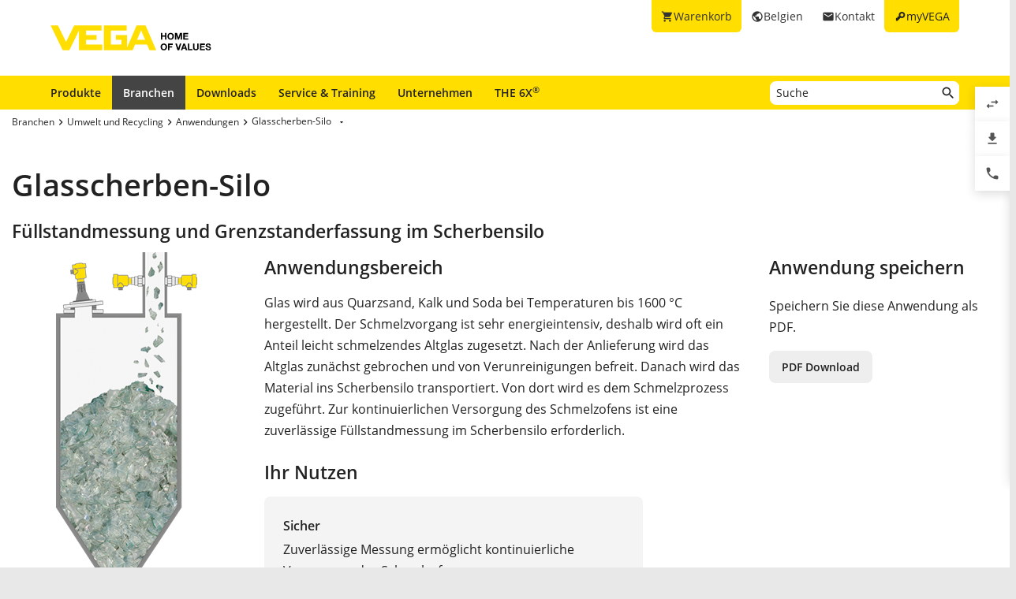

--- FILE ---
content_type: text/html; charset=utf-8
request_url: https://www.vega.com/de-be/branchen/umwelt-recycling/anwendungen/glasscherben-silo
body_size: 10474
content:



    <!DOCTYPE html>
    <html lang="de-be">


<head>
    
    <link rel="dns-prefetch" href="//cdn.vega.com">
    <link rel="preload" href="/fonts/material-icons/material-icons-round.woff2" as="font" type="font/woff2" />
    <link rel="preload" href="/fonts/open-sans/open-sans-v20-latin-ext_latin_cyrillic-300.woff2" as="font" type="font/woff2">
    <link rel="preload" href="/fonts/open-sans/open-sans-v20-latin-ext_latin_cyrillic-regular.woff2" as="font" type="font/woff2">
    <link rel="preload" href="/fonts/open-sans/open-sans-v20-latin-ext_latin_cyrillic-600.woff2" as="font" type="font/woff2">
    <link rel="preload" href="/fonts/open-sans/open-sans-v27-latin-ext_latin_cyrillic-800.woff2" as="font" type="font/woff2">



    <title>Glasscherben-Silo – F&#252;llstandmessung, Grenzstanderfassung - VEGA</title>
<meta content="app-id=510625851" name="apple-itunes-app" />
<meta name="keywords" content="Füllstand Glasscherben-Silo, Füllstand Scherbensilo, Grenzstand Scherbensilo, Rückstaudetektion, Messung Befüllrohr" />
<meta name="description" content="Füllstandmessung mit Radar im Scherbensilo und Rückstaudetektion mittels Mikrowelle im Befüllrohr – berührungslose Messung verhindert einen mechanischen Verschleiß der Sensoren." />
<meta name="robots" content="index, follow" />
<meta property="og:site_name" content="VEGA" />
<meta property="og:title" content="Glasscherben-Silo – Füllstandmessung, Grenzstanderfassung" />
<meta property="og:description" content="Füllstandmessung mit Radar im Scherbensilo und Rückstaudetektion mittels Mikrowelle im Befüllrohr – berührungslose Messung verhindert einen mechanischen Verschleiß der Sensoren." />
<meta content="max-snippet:-1, max-image-preview:large, max-video-preview:-1" name="robots">
<meta charset="utf-8" />
<meta content="width=device-width, initial-scale=1, user-scalable=no" name="viewport" />
<meta content="IE=edge" http-equiv="x-ua-compatible" />
<meta content="VEGA Grieshaber KG" name="author" />
<meta content="VEGA Grieshaber KG" name="publisher" />
<meta content="global" name="distribution" />
<meta content="industry" name="page-topic" />
<meta content="7 days" name="revisit-after" />
<meta content="de-be" name="language" />
<meta http-equiv="content-language" content="de-be" />
<meta name="theme-color" content="#ffde00" />

        <meta name="baidu-site-verification" content="code-7ivuWmnMEv" />




    <link href="/sitesearch.xml" rel="search" title="VEGA" type="application/opensearchdescription+xml" />
    <link href="/img/favicon.ico" rel="shortcut icon" type="image/x-icon" />

        <link rel="canonical" href="https://www.vega.com/de-be/branchen/umwelt-recycling/anwendungen/glasscherben-silo">
    <link rel="alternate" hreflang="nl-be" href="https://www.vega.com/nl-be/branche/milieu-recycling/toepassingen/glasschervensilo">
    <link rel="alternate" hreflang="fr-be" href="https://www.vega.com/fr-be/industries/environnement-recyclage/applications/silo-de-calcin">
    <link rel="alternate" hreflang="de-be" href="https://www.vega.com/de-be/branchen/umwelt-recycling/anwendungen/glasscherben-silo">
    <link rel="alternate" hreflang="de-ch" href="https://www.vega.com/de-ch/branchen/umwelt-recycling/anwendungen/glasscherben-silo">
    <link rel="alternate" hreflang="fr-ch" href="https://www.vega.com/fr-ch/industries/environnement-recyclage/applications/silo-de-calcin">
    <link rel="alternate" hreflang="it-ch" href="https://www.vega.com/it-ch/settore/tutela-ambientale-riciclaggio/applicazioni/silo-per-rottame-vetroso">
    <link rel="alternate" hreflang="de-de" href="https://www.vega.com/de-de/branchen/umwelt-recycling/anwendungen/glasscherben-silo">
    <link rel="alternate" hreflang="de-at" href="https://www.vega.com/de-at/branchen/umwelt-recycling/anwendungen/glasscherben-silo">
    <link rel="alternate" hreflang="es-es" href="https://www.vega.com/es-es/sectores/medio-ambiente-reciclaje/aplicaciones/silos-de-vidrio-triturado">
    <link rel="alternate" hreflang="fr-fr" href="https://www.vega.com/fr-fr/industries/environnement-recyclage/applications/silo-de-calcin">
    <link rel="alternate" hreflang="en-au" href="https://www.vega.com/en-au/industries/environment-recycling/applications/silo-for-crushed-glass">
    <link rel="alternate" hreflang="en-ae" href="https://www.vega.com/en-ae/industries/environment-recycling/applications/silo-for-crushed-glass">
    <link rel="alternate" hreflang="fr-ae" href="https://www.vega.com/fr-ae/industries/environnement-recyclage/applications/silo-de-calcin">
    <link rel="alternate" hreflang="en-gb" href="https://www.vega.com/en-uk/industries/environment-recycling/applications/silo-for-crushed-glass">
    <link rel="alternate" hreflang="en-in" href="https://www.vega.com/en-in/industries/environment-recycling/applications/silo-for-crushed-glass">
    <link rel="alternate" hreflang="it-it" href="https://www.vega.com/it-it/settore/tutela-ambientale-riciclaggio/applicazioni/silo-per-rottame-vetroso">
    <link rel="alternate" hreflang="nl-nl" href="https://www.vega.com/nl-nl/branche/milieu-recycling/toepassingen/glasschervensilo">
    <link rel="alternate" hreflang="en-no" href="https://www.vega.com/en-no/industries/environment-recycling/applications/silo-for-crushed-glass">
    <link rel="alternate" hreflang="en-sg" href="https://www.vega.com/en-sg/industries/environment-recycling/applications/silo-for-crushed-glass">
    <link rel="alternate" hreflang="en-th" href="https://www.vega.com/en-th/industries/environment-recycling/applications/silo-for-crushed-glass">
    <link rel="alternate" hreflang="tr-tr" href="https://www.vega.com/tr-tr/endustri/cevre-geri-donusum/uygulamalar/kirik-cam-silosu">
    <link rel="alternate" hreflang="en-us" href="https://www.vega.com/en-us/industries/environment-recycling/applications/silo-for-crushed-glass">
    <link rel="alternate" hreflang="es-us" href="https://www.vega.com/es-us/sectores/medio-ambiente-reciclaje/aplicaciones/silos-de-vidrio-triturado">
    <link rel="alternate" hreflang="en-ca" href="https://www.vega.com/en-ca/industries/environment-recycling/applications/silo-for-crushed-glass">
    <link rel="alternate" hreflang="fr-ca" href="https://www.vega.com/fr-ca/industries/environnement-recyclage/applications/silo-de-calcin">
    <link rel="alternate" hreflang="en-za" href="https://www.vega.com/en-za/industries/environment-recycling/applications/silo-for-crushed-glass">
    <link rel="alternate" hreflang="en-br" href="https://www.vega.com/en-br/industries/environment-recycling/applications/silo-for-crushed-glass">
    <link rel="alternate" hreflang="es-mx" href="https://www.vega.com/es-mx/sectores/medio-ambiente-reciclaje/aplicaciones/silos-de-vidrio-triturado">
    <link rel="alternate" hreflang="pt-br" href="https://www.vega.com/pt-br/industrias/meio-ambiente-e-reciclagem/aplicacoes/silo-de-cacos-de-vidro">
    <link rel="alternate" hreflang="pl-pl" href="https://www.vega.com/pl-pl/przemysl/srodowisko-i-recykling/aplikacje/silos-na-stluczke-szklana">
    <link rel="alternate" hreflang="en-dk" href="https://www.vega.com/en-dk/industries/environment-recycling/applications/silo-for-crushed-glass">
    <link rel="alternate" hreflang="en-se" href="https://www.vega.com/en-se/industries/environment-recycling/applications/silo-for-crushed-glass">
    <link rel="alternate" hreflang="en" href="https://www.vega.com/en/industries/environment-recycling/applications/silo-for-crushed-glass">
    <link rel="alternate" hreflang="ru" href="https://www.vega.com/ru/industries/environment-recycling-industry/applications/silo-for-crushed-glass">


    <link href="/styles/Vega.Foundation.Vendor.css?t=639049512389681659" rel="stylesheet" />
<link href="/styles/Vega.Project.Application.css?t=639049512389681659" rel="stylesheet" />
<link href="/styles/Vega.Project.MyVega.css?t=639049512389681659" rel="stylesheet" />


    <!--[if lt IE 9]>
    <link href="/assets/vendor_support/iecss/iefix.css" rel="stylesheet" type="text/css" />
    <script src="/assets/vendor_support/es5-sham/es5-shim.min.js"></script>
    <script src="/assets/vendor_support/es5-sham/es5-sham.min.js"></script>
    <script src="/assets/vendor_support/html5/html5shiv.js"></script>
    <script src="/assets/vendor_support/html5/html5shiv-printshiv.js"></script>
    <script src="/assets/vendor_support/respond/respond.min.js"></script>
    <style>
        .container
        {
            max-width: 1280px;
            width: 100%;
        }
    </style>
<![endif]-->

    

    

    
    <script>
        var sliderSettings = {};
    </script>

    <!--FORMS STYLES AND SCRIPTS-->
    
    
    <!--FORMS STYLES AND SCRIPTS END-->
</head>
<body class="">
    






<!--[if lt IE 10]>
    <div class="old-browser-info">You are using an <strong>outdated</strong> browser. Please <a href="http://browsehappy.com/">upgrade your browser</a> to improve your experience.</div>
<![endif]-->


<input type="checkbox" id="myvega_login_overlay_checkbox" class="dialog-2024-checkbox" />
<div class="myvega-login-popup dialog-2024-container">
    <div class="dialog-2024" id="login_container"></div>
</div>


<!--TODO Server Name-->
<div class="container">
    
    <div class="" id="main-container">
        <div class="header">
            <div id="meta-nav">
        <label for="myvega_login_overlay_checkbox" class="meta-item login trackable"
             content="#login-container"
             data-language="de-DE"
             data-tracking-event="navigation_click"
             data-tracking-context="Meta navigation"
             data-tracking-label="myVEGA"
             data-tracking-destination="#myVEGA">
            <span class="material-icons">key</span>
            <span class="hidden-xs">myVEGA</span>
        </label>

    <a href="/de-be/kontakt"
       class="meta-item contact trackable"
       data-tracking-event="navigation_click"
       data-tracking-context="Meta navigation"
       data-tracking-label="Contact">
        <span class="material-icons">email</span>
        <span class="hidden-xs">Kontakt</span>
    </a>

    <asp:Panel runat="server"
               ID="CountryContainer"
               class="country-container trackable"
               data-tracking-event="navigation_click"
               data-tracking-context="Meta navigation"
               data-tracking-label="Language selector"
               data-tracking-destination="#language-selector">
            <span id="country-selection" class="meta-item country">
                <span class="material-icons">public</span>
                <span class="hidden-xs active-country-name">Belgien </span>
            </span>
    </asp:Panel>

        <a href="/de-be/shopping-cart"
           class="meta-item shopping-cart trackable"
           data-tracking-event="navigation_click"
           data-tracking-context="Meta navigation"
           data-tracking-label="Shopping Cart">
            <span class="material-icons">shopping_cart</span>
            <span class="hidden-xs">Warenkorb</span>
            <span class="cart-item-count-wrapper">
                <span id="shopping-cart-item-count">0</span>
            </span>
        </a>
        <div id="confirm-cart-merge-overlay" class="vega-overlay">
            <div class="overlay-inner">
                <div class="overlay-title">Warenkorb ausw&#228;hlen</div>

                <div class="overlay-content">
                    <p>Es befinden sich bereits Produkte im Warenkorb Ihres Benutzerkontos. Welchen Warenkorb m&#246;chten Sie erhalten?</p>
                </div>
                <div class="overlay-buttons text-center">
                    <button type="button" class="btn-2024" id="cart-merge-use-guest-cart">Gast-Warenkorb</button> <button type="button" class="btn-2024" id="cart-merge-use-account-cart">Bestehender Warenkorb</button>
                    <div class="clearfix"></div>
                </div>
            </div>
        </div>
</div>


            <div itemscope itemtype="https://schema.org/Corporation">
    <a href="/de-be/" itemprop="url"> 
        <img alt="logo" class="logo" itemprop="logo" src="/img/logo/logo-with-claim.svg" />
    </a>
</div>


            


<nav id="n1">
    <div class="mobile-navigation-toggle visible-xs">
        <div class="animated-toggle">
            <div class="animate-toggle-lines"></div>
        </div>
    </div>
    <ul class="main-nav">
                <li class="main-nav-item">

                    <a href="/de-be/produkte"
                       data-tracking-event="navigation_click"
                       data-tracking-context="Main navigation"
                       data-tracking-label="Produkte"
                       class="trackable main-nav-item-link ">
                        Produkte
                    </a>


                </li>
                <li class="main-nav-item">

                    <a href="/de-be/branchen"
                       data-tracking-event="navigation_click"
                       data-tracking-context="Main navigation"
                       data-tracking-label="Industries-FR"
                       class="trackable main-nav-item-link  active">
                        Branchen
                    </a>


                </li>
                <li class="main-nav-item">

                    <a href="/de-be/downloads"
                       data-tracking-event="navigation_click"
                       data-tracking-context="Main navigation"
                       data-tracking-label="Downloads"
                       class="trackable main-nav-item-link ">
                        Downloads
                    </a>


                </li>
                <li class="main-nav-item">

                    <a href="/de-be/service-und-training"
                       data-tracking-event="navigation_click"
                       data-tracking-context="Main navigation"
                       data-tracking-label="Service-and-Training"
                       class="trackable main-nav-item-link ">
                        Service & Training
                    </a>


                </li>
                <li class="main-nav-item">

                    <a href="/de-be/unternehmen"
                       data-tracking-event="navigation_click"
                       data-tracking-context="Main navigation"
                       data-tracking-label="Company"
                       class="trackable main-nav-item-link  subnavigation-disabled">
                        Unternehmen
                    </a>


                        <ul class="subnav">
                                <li>
                                    <a href="/de-be/unternehmen/ueber-vega"
                                       data-tracking-event="navigation_click"
                                       data-tracking-context="Main navigation"
                                       data-tracking-label="Company-new"
                                       class="trackable ">
                                        &#220;ber VEGA
                                    </a>

                                </li>
                                <li>
                                    <a href="/de-be/unternehmen/vega-weltweit"
                                       data-tracking-event="navigation_click"
                                       data-tracking-context="Main navigation"
                                       data-tracking-label="VEGA worldwide"
                                       class="trackable ">
                                        VEGA weltweit
                                    </a>

                                </li>
                                <li>
                                    <a href="/de-be/unternehmen/blog"
                                       data-tracking-event="navigation_click"
                                       data-tracking-context="Main navigation"
                                       data-tracking-label="Blog"
                                       class="trackable ">
                                        Blog
                                    </a>

                                </li>
                                <li>
                                    <a href="/de-be/unternehmen/news-und-events"
                                       data-tracking-event="navigation_click"
                                       data-tracking-context="Main navigation"
                                       data-tracking-label="News und Events"
                                       class="trackable ">
                                        News &amp; Events
                                    </a>

                                </li>
                                <li>
                                    <a href="/de-be/unternehmen/presse"
                                       data-tracking-event="navigation_click"
                                       data-tracking-context="Main navigation"
                                       data-tracking-label="Press Center"
                                       class="trackable ">
                                        Presse
                                    </a>

                                </li>
                                <li>
                                    <a href="/de-be/unternehmen/rechtliche-hinweise"
                                       data-tracking-event="navigation_click"
                                       data-tracking-context="Main navigation"
                                       data-tracking-label="Legal-Notice"
                                       class="trackable ">
                                        Rechtliche Hinweise
                                    </a>

                                </li>
                        </ul>
                </li>
                <li class="main-nav-item">

                    <a href="/de-be/radar"
                       data-tracking-event="navigation_click"
                       data-tracking-context="Main navigation"
                       data-tracking-label="Radar"
                       class="trackable main-nav-item-link ">
                        THE 6X<sup>&reg;</sup>
                    </a>


                </li>
    </ul>
        <div id="main-search" data-downloads-link="/de-be/downloads">
            <a class="search-btn fulltextsearch-clickable" href="#"></a>
            <input type="text"
                   class="search data-hj-allow"
                   placeholder="Suche"
                   data-function="fulltextsearch"
                   data-search-base-url="/de-be/suche" />
            <div class="search-hint" data-nosnippet>
                <div>
                    <p class="text-bold">M&#246;gliche Suchbegriffe</p>
                    <table>
                        <tbody>
                        <tr>
                            <td>Produktname</td>
                            <td>VEGAPULS 6X</td>
                        </tr>
                        <tr>
                            <td>Seriennummer</td>
                            <td>31979683</td>
                        </tr>
                        <tr>
                            <td>eID</td>
                            <td>DE27963843</td>
                        </tr>
                        <tr>
                            <td>Bestellnummer</td>
                            <td>PS6X - 222 BQP</td>
                        </tr>
                        <tr>
                            <td>Artikelcode</td>
                            <td>PS31.XXWXNNQHB</td>
                        </tr>
                        </tbody>
                    </table>
                </div>
            </div>
        </div>
    <div class="clearfix"></div>
</nav>

        </div>

        <div class="page-content-wrapper">
            



<div>
    <section class="section-2024 section-breadcrumb">
    <ul class="breadcrumb hidden-xs" itemscope itemtype="https://schema.org/BreadcrumbList">
        <li itemprop="itemListElement" itemscope itemtype="https://schema.org/ListItem">
            <meta itemprop="position" content="1" />
                <a class="breadcrumb-link" href="/de-be/branchen" itemscope itemtype="https://schema.org/WebPage" itemprop="item" itemid="/de-be/branchen" target="_self"><span itemprop='name'>Branchen</span></a>
        </li>
        <li itemprop="itemListElement" itemscope itemtype="https://schema.org/ListItem">
            <meta itemprop="position" content="2" />
                <a class="breadcrumb-link" href="/de-be/branchen/umwelt-recycling" itemscope itemtype="https://schema.org/WebPage" itemprop="item" itemid="/de-be/branchen/umwelt-recycling" target="_self"><span itemprop='name'>Umwelt und Recycling</span></a>
        </li>
        <li itemprop="itemListElement" itemscope itemtype="https://schema.org/ListItem">
            <meta itemprop="position" content="3" />
                <a class="breadcrumb-link" href="/de-be/branchen/umwelt-recycling/anwendungen" itemscope itemtype="https://schema.org/WebPage" itemprop="item" itemid="/de-be/branchen/umwelt-recycling/anwendungen" target="_self"><span itemprop='name'>Anwendungen</span></a>
        </li>
        <li itemprop="itemListElement" itemscope itemtype="https://schema.org/ListItem">
            <meta itemprop="position" content="4" />
                    <a></a>
                    <div class="dropdown-container" data-url="/api/sitecore/Navigation/BreadcrumbDropdown?id=bdb1d172-5e3d-43fb-b007-18b98fa4b620">
                        <button type="button" class="btn btn-default dropdown-toggle breadCrumbDropDownButton" data-toggle="dropdown">
                            <a class="breadcrumb-link" href="/de-be/branchen/umwelt-recycling/anwendungen/glasscherben-silo" target="_self"><span itemprop='name'>Glasscherben-Silo</span></a>
                            <span class="material-icons drop-down"></span>
                        </button>
                        <ul class="dropdown-menu breadCrumbDropDownContent" role="menu" aria-labelledby="breadCrumbDropDownButton">
                            <li><span class="material-icons material-icon-refresh">refresh</span></li>
                        </ul>
                    </div>
        </li>
</ul>

</section>

<section class="section-2024">
    <h1>Glasscherben-Silo</h1>
    <h2 class="looks-h3">Füllstandmessung und Grenzstanderfassung im Scherbensilo</h2>
</section>
<section class="section-2024" id="main-content">
    <div class="application-detail">
        <div class="row">
            <div class="col-xs-12 col-sm-4 col-md-3">
                <div class="variant-images">
                        <div id="js-grid-slider-thumbnail" class="cbp">
        <div class="cbp-item">
            <div class="cbp-caption">
                <div class="cbp-caption-defaultWrap">
                    <a class="cbp-lightbox cbp-caption"
                       data-title="F&#252;llstandmessung und Grenzstanderfassung im Scherbensilo"
                       href="/-/media/images/application-graphics/environment-recycling-2016/environment-recycling-silo-for-crushed-glass-level-measurement-backup-detection.png?rev=6e167446880e4959b372306d9cf34ea1&amp;mw=800&amp;mh=800&amp;hash=853E4CB8C54E87A495DC14276BFA8708">
                        <img src="/-/media/images/application-graphics/environment-recycling-2016/environment-recycling-silo-for-crushed-glass-level-measurement-backup-detection.png?rev=6e167446880e4959b372306d9cf34ea1&amp;mh=450&amp;h=450&amp;w=179&amp;mw=300&amp;hash=50EFDFD5224EA50AEA867EF97D5A954B" alt="Füllstandmessung und Grenzstanderfassung im Scherbensilo" />
                    </a>
                    <div class="cbp-caption-activeWrap">F&#252;llstandmessung und Grenzstanderfassung im Scherbensilo</div>
                </div>
            </div>
        </div>
    </div>




                </div>
                    <h3>Prozessdaten</h3>
                    <div class="application-process-data">

                        <div class="process-data-item ">
    <div class="text-bold">
    Messaufgabe:
    </div>
    <div>Füllstandmessung und Grenzstanderfassung</div>
</div>

<div class="process-data-item ">
    <div class="text-bold">
        Messstelle:
    </div>
    <div>Silo</div>
</div>

<div class="process-data-item ">
    <div class="text-bold">
        Messbereich bis:
    </div>
    <div>15 m</div>
</div>

<div class="process-data-item ">
    <div class="text-bold">
        Medium:
    </div>
    <div>Scherben aus Altglas</div>
</div>

<div class="process-data-item ">
    <div class="text-bold">
        Prozesstemperatur:
    </div>
    <div>-5 … +40 °C</div>
</div>

<div class="process-data-item ">
    <div class="text-bold">
        Prozessdruck:
    </div>
    <div>0 … 0 bar</div>
</div>

<div class="process-data-item ">
    <div class="text-bold">
        Besondere Herausforderungen:
    </div>
    <div>Lärm und Staub bei der Befüllung, schlechte Reflexionseigenschaften</div>
</div>



                    </div>
                <br />
                
            </div>

            <div class="col-xs-12 col-sm-8 col-md-6">
                <h3 class="application-detail-title">Anwendungsbereich</h3>
                <div class="application-description">Glas wird aus Quarzsand, Kalk und Soda bei Temperaturen bis 1600 °C hergestellt. Der Schmelzvorgang ist sehr energieintensiv, deshalb wird oft ein Anteil leicht schmelzendes Altglas zugesetzt. Nach der Anlieferung wird das Altglas zunächst gebrochen und von Verunreinigungen befreit. Danach wird das Material ins Scherbensilo transportiert. Von dort wird es dem Schmelzprozess zugeführt. Zur kontinuierlichen Versorgung des Schmelzofens ist eine zuverlässige Füllstandmessung im Scherbensilo erforderlich.</div>

                    <h3>Ihr Nutzen</h3>
                    <div class="kuno">

                            <div class="kuno-block">
                                <div class="title">Sicher</div>
                                <div class="text">Zuverlässige Messung ermöglicht kontinuierliche Versorgung des Schmelzofens</div>
                            </div>

                            <div class="kuno-block">
                                <div class="title">Wirtschaftlich</div>
                                <div class="text">Berührungslose Messung, lange Standzeiten</div>
                            </div>

                            <div>
                                <div class="title">Komfortabel</div>
                                <div class="text">Rückstaudetektion macht zusätzliche Überwachung überflüssig</div>
                            </div>
                    </div>

                
 

                <br />
                    <h3>Empfohlene Produkte
    </h3>
            <div class="recommended-products-container  active" data-variant-id="bdb1d172-5e3d-43fb-b007-18b98fa4b620">
                <div class="page-tab-content">
                    <div class="row application-products">
                        <div class="col-sm-12">
                                    <div class="col-xs-12 recommended-product">
                                        <div class="row">
                                            <div class="col-xs-3 col-sm-2">
                                                <img class="img-responsive centered" src="/-/media/images/products/sensors/f-mp61-vegamip-fuellstandmessung-in-schuettguetern-und-fluessigkeiten-v01.png?rev=b67285d49d484d49b938473f3aac1a91&amp;mw=105&amp;hash=C59E17BB6D31814DA8A84A03E2D06C2E" alt="VEGAMIP T61"/>
                                            </div>
                                            <div class="col-xs-9 col-sm-10">
                                                <h4>VEGAMIP 61</h4>
                                                <div class="product-application"><p>R&uuml;ckstaudetektion mittels Mikrowellenschranke im Bef&uuml;llrohr</p>
<ul>
    <li>Lange Standzeit der Messung durch Keramikadapter</li>
    <li>Einfache Messung au&szlig;erhalb des Beh&auml;lters</li>
    <li>Einfacher Abgleich ohne externe Inbetriebnahmewerkzeuge</li>
</ul></div>

                                                <div class="row">
                                                        <div class="col-xs-4 no-padding-right">
                                                            <div class="text-bold">Messbereich - Distanz</div>
                                                            <div>
                                                                    <div>100 m</div>
                                                            </div>
                                                        </div>
                                                        <div class="col-xs-4 no-padding-right">
                                                            <div class="text-bold">Prozesstemperatur</div>
                                                            <div>
                                                                    <div>-40 ... 80 °C</div>
                                                            </div>
                                                        </div>
                                                        <div class="col-xs-4 no-padding-right">
                                                            <div class="text-bold">Prozessdruck</div>
                                                            <div>
                                                                    <div>-1 ... 4 bar</div>
                                                            </div>
                                                        </div>
                                                </div>
                                                <p>
                                                        <a href="/de-be/produkte/produktkatalog/grenzstand/radar/vegamip-t61" class="btn-2024" >Zum Produkt</a>
                                                                                                                                                        </p>
                                            </div>

                                        </div>
                                       
                                    </div>
                                    <div class="col-xs-12 recommended-product">
                                        <div class="row">
                                            <div class="col-xs-3 col-sm-2">
                                                <img class="img-responsive centered" src="/-/media/images/products/sensors/f-ps6x-vegapuls-6x-radar-level-sensor-for-simple-process-conditions.png?rev=ac5f1eab156b425ca044be2818416043&amp;mw=105&amp;hash=7637EE35CFD2C13ED4E990EF56B7C17D" alt="VEGAPULS 6X"/>
                                            </div>
                                            <div class="col-xs-9 col-sm-10">
                                                <h4>VEGAPULS 6X</h4>
                                                <div class="product-application"><p>F&uuml;llstandmessung mit Radar im Scherbensilo </p>
<ul>
    <li>Zuverl&auml;ssige Messung, auch unter schwierigen Bedingungen </li>
    <li>Kein mechanischer Verschlei&szlig; durch ber&uuml;hrungslose Messung</li>
    <li>Einfache Montage und Inbetriebnahme durch Einbau von oben</li>
</ul></div>

                                                <div class="row">
                                                        <div class="col-xs-4 no-padding-right">
                                                            <div class="text-bold">Messbereich - Distanz</div>
                                                            <div>
                                                                    <div>120 m</div>
                                                            </div>
                                                        </div>
                                                        <div class="col-xs-4 no-padding-right">
                                                            <div class="text-bold">Prozesstemperatur</div>
                                                            <div>
                                                                    <div>-196 ... 450 °C</div>
                                                            </div>
                                                        </div>
                                                        <div class="col-xs-4 no-padding-right">
                                                            <div class="text-bold">Prozessdruck</div>
                                                            <div>
                                                                    <div>-1 ... 160 bar</div>
                                                            </div>
                                                        </div>
                                                </div>
                                                <p>
                                                        <a href="/de-be/produkte/produktkatalog/fuellstand/radar/vegapuls-6x" class="btn-2024" >Zum Produkt</a>
                                                                                                                                                        </p>
                                            </div>

                                        </div>
                                       
                                    </div>
                        </div>
                    </div>
                </div>
            </div>
<br />



            </div>

            <div class="col-xs-12 col-md-3">
                <div class="row">
                    <div class="col-xs-12 col-sm-4 col-md-12">
                        <h3 class="application-detail-title">Anwendung speichern</h3>
                        <p>Speichern Sie diese Anwendung als PDF.</p>
                        <a class="btn-2024 secondary export-pdf"
                           data-href="/api/sitecore/PdfExport/DownloadPdf?itemid={bdb1d172-5e3d-43fb-b007-18b98fa4b620}&amp;language=de-DE&amp;siteName=VegaWebsite_DE_BE"
                           href="/api/sitecore/PdfExport/DownloadPdf?itemid={bdb1d172-5e3d-43fb-b007-18b98fa4b620}&amp;language=de-DE&amp;siteName=VegaWebsite_DE_BE"
                           role="button"
                           target="_blank"
                           onclick="track.fileDownload('13_Silo for crushed glass', 'pdf', wellKnownContexts.applicationDetails, undefined, 'Brochure', undefined, 'de-DE')">PDF Download</a>
                    </div>
                    <div class="col-xs-12 col-sm-4 col-md-12">
                        
                    </div>
                </div>
            </div>
        </div>

    </div>
    <div class="divider-blank"></div>

    <div class="row">
        <div class="col-xs-12">
            
        </div>
    </div>
</section>




</div>


        </div>
    </div>

    



<footer id="footer" class="footer">
    <section class="footer-section footer-section-logo">
        <a class="footer-logo" href="/de-be/" title="Zur&#252;ck zur Startseite">
            <img src="/img/logo/logo-with-claim.svg" width="205" height="33" loading="lazy" decoding="async" alt="VEGA - Home of Values Logo" />
        </a>
    </section>
    <section class="footer-section footer-section-links ">

            <div class="footer-section-content footer-section-content-foldout">
                <input type="checkbox" id="footer-item-92ccbf2f-3e84-4c14-85e9-41aeed8f77f2" />
                <label for="footer-item-92ccbf2f-3e84-4c14-85e9-41aeed8f77f2">
                    Produkte
                </label>

                <ul class="list-footer">
                        <li>
                            <a href="/de-be/produkte" data-tracking-event="navigation_click" data-tracking-context="Footer navigation" data-tracking-label="Produktkatalog">Produktkatalog</a>
                        </li>
                        <li>
                            <a href="/de-be/produkte/produktkatalog/fuellstand" data-tracking-event="navigation_click" data-tracking-context="Footer navigation" data-tracking-label="F&#252;llstandmessung">F&#252;llstandmessung</a>
                        </li>
                        <li>
                            <a href="/de-be/produkte/produktkatalog/grenzstand" data-tracking-event="navigation_click" data-tracking-context="Footer navigation" data-tracking-label="Grenzstanderfassung">Grenzstanderfassung</a>
                        </li>
                        <li>
                            <a href="/de-be/produkte/produktkatalog/druck" data-tracking-event="navigation_click" data-tracking-context="Footer navigation" data-tracking-label="Druckmessung">Druckmessung</a>
                        </li>
                        <li>
                            <a href="/de-be/digitalisierung" data-tracking-event="navigation_click" data-tracking-context="Footer navigation" data-tracking-label="Digitalisierung">Digitalisierung</a>
                        </li>
                </ul>
            </div>
            <div class="footer-section-content footer-section-content-foldout">
                <input type="checkbox" id="footer-item-0001019a-01f3-4872-8319-d9037cba53f3" />
                <label for="footer-item-0001019a-01f3-4872-8319-d9037cba53f3">
                    Tools
                </label>

                <ul class="list-footer">
                        <li>
                            <a href="/de-be/downloads" data-tracking-event="navigation_click" data-tracking-context="Footer navigation" data-tracking-label="Download-Center">Download-Center</a>
                        </li>
                        <li>
                            <a href="/de-be/produkte/geraetesuche" data-tracking-event="navigation_click" data-tracking-context="Footer navigation" data-tracking-label="Ger&#228;tesuche (Seriennummer)">Ger&#228;tesuche (Seriennummer)</a>
                        </li>
                        <li>
                            <a href="/de-be/myvega" data-tracking-event="navigation_click" data-tracking-context="Footer navigation" data-tracking-label="myVEGA">myVEGA</a>
                        </li>
                        <li>
                            <a href="/de-be/produkte/produktkatalog/signalverarbeitung/software/dtm-collection-und-pactware" data-tracking-event="navigation_click" data-tracking-context="Footer navigation" data-tracking-label="DTM Collection/PACTware">DTM Collection/PACTware</a>
                        </li>
                        <li>
                            <a href="/de-be/suche" data-tracking-event="navigation_click" data-tracking-context="Footer navigation" data-tracking-label="Suche">Suche</a>
                        </li>
                </ul>
            </div>
            <div class="footer-section-content footer-section-content-foldout">
                <input type="checkbox" id="footer-item-29b0cd4d-adb2-4d5c-9633-205c9dafe8dc" />
                <label for="footer-item-29b0cd4d-adb2-4d5c-9633-205c9dafe8dc">
                    Service
                </label>

                <ul class="list-footer">
                        <li>
                            <a href="/de-be/service-und-training/reparatur" data-tracking-event="navigation_click" data-tracking-context="Footer navigation" data-tracking-label="Ger&#228;ter&#252;cksendung">Ger&#228;ter&#252;cksendung</a>
                        </li>
                        <li>
                            <a href="/de-be/unternehmen/news-und-events/seminare" data-tracking-event="navigation_click" data-tracking-context="Footer navigation" data-tracking-label="Trainings">Trainings</a>
                        </li>
                        <li>
                            <a href="/de-be/service-und-training" data-tracking-event="navigation_click" data-tracking-context="Footer navigation" data-tracking-label="Service">Service</a>
                        </li>
                        <li>
                            <a href="/de-be/produkte/bestaendigkeitsliste" data-tracking-event="navigation_click" data-tracking-context="Footer navigation" data-tracking-label="Best&#228;ndigkeitsliste">Best&#228;ndigkeitsliste</a>
                        </li>
                        <li>
                            <a href="/-/media/pdf-files/dielektrizitaetszahl-liste_de.pdf?rev=be01d5f43f94437c9de2b12c283e43e8" data-tracking-event="navigation_click" data-tracking-context="Footer navigation" data-tracking-label="Dielektrizit&#228;tszahlliste">Dielektrizit&#228;tszahlliste</a>
                        </li>
                        <li>
                            <a href="https://cdn.vega.com/software/support/2025/TeamViewerQS.exe" data-tracking-event="navigation_click" data-tracking-context="Footer navigation" data-tracking-label="TeamViewer">TeamViewer</a>
                        </li>
                </ul>
            </div>
            <div class="footer-section-content footer-section-content-foldout">
                <input type="checkbox" id="footer-item-d9d0ccd8-5566-40c3-bc05-1d6680555c1f" />
                <label for="footer-item-d9d0ccd8-5566-40c3-bc05-1d6680555c1f">
                    Unternehmen
                </label>

                <ul class="list-footer">
                        <li>
                            <a href="/de-be/unternehmen/ueber-vega" data-tracking-event="navigation_click" data-tracking-context="Footer navigation" data-tracking-label="&#220;ber VEGA">&#220;ber VEGA</a>
                        </li>
                        <li>
                            <a href="/de-be/kontakt" data-tracking-event="navigation_click" data-tracking-context="Footer navigation" data-tracking-label="Kontakt">Kontakt</a>
                        </li>
                        <li>
                            <a href="/de-be/unternehmen/news-und-events/news" data-tracking-event="navigation_click" data-tracking-context="Footer navigation" data-tracking-label="News">News</a>
                        </li>
                        <li>
                            <a href="/de-be/unternehmen/presse" data-tracking-event="navigation_click" data-tracking-context="Footer navigation" data-tracking-label="Presse">Presse</a>
                        </li>
                        <li>
                            <a href="/de-be/unternehmen/blog" data-tracking-event="navigation_click" data-tracking-context="Footer navigation" data-tracking-label="Blog">Blog</a>
                        </li>
                </ul>
            </div>

        <div class="footer-section-content footer-section-content-address">
            

    <address>
        <span class="looks-h4">VEGA n.v./s.a.</span>
        <div class="address-content">
                <p>
                    Alfons Gossetlaan 36<br/>
                    1702 GROOT-BIJGAARDEN<br/>
                    Belgien
                </p>

        <p>
            <a href="tel:003224660505" onclick=""  rel="nofollow">Tel.: +32 2 4660505</a><br />




<a href="mailto:info.be@vega.com" onclick="track.generateLead(wellKnownContexts.mailLink);"  rel="nofollow"> info.be@vega.com</a><br />



                <a href="https://www.vega.com" title="www.vega.com" target="_blank">www.vega.com</a>

        </p>

            

        </div>

    </address>
    <script type="application/ld+json">
        {
            "@context": "https://schema.org/",
            "@graph": [
                  
                    {
                        "@type": "WebPage",
                        "@id": "https://www.vega.com/de-be/unternehmen/news-und-events/messen/de-essener-tagung-resiliente-wasserwirtschaft",
                        "url": "https://www.vega.com/de-be/unternehmen/news-und-events/messen/de-essener-tagung-resiliente-wasserwirtschaft",
                        "name": "DE-ESSENER-TAGUNG-Resiliente-Wasserwirtschaft",
                        "isPartOf": {
                            "@type": "WebSite",
                            "@id": "https://www.vega.com/de-be/#Website-BE"
                        },
                        "about": {
                          "@id": "https://www.vega.com/de-be/#Organization-BE"
                        }
                      },
                  
                {
                    "@type": "Organization",
                    "@id": "https://www.vega.com/de-be/#Organization-BE",
                    "url": "https://www.vega.com/de-be",
                    "legalName": "VEGA n.v./s.a.",
                    "name": "VEGA n.v./s.a.",
                    "image": "https://www.vega.com/img/logo/logo-with-claim.svg",
                    "logo": "https://www.vega.com/img/logo/logo-with-claim.svg",
                    "telephone": "+32 2 4660505",
                    "faxNumber": "",
                    "email": "info.be@vega.com",
                    "address": {
                        "@type": "PostalAddress",
                        "streetAddress": "Alfons Gossetlaan 36",
                        "addressLocality": "GROOT-BIJGAARDEN",
                        "addressCountry": "Belgien",
                        "postalCode": "1702"
                    },
                    "sameAs": [
                        "https://www.facebook.com/Vmax.VEGA",
                        "https://www.linkedin.com/company/vega-level-and-pressure/",
                        "https://de.wikipedia.org/wiki/VEGA_Grieshaber",
                        "https://www.youtube.com/channel/UCQFmxOH0WybO0Et2RRfHoPg"
                    ]
                }
                ]
            }
    </script>



        </div>

    </section>
    <section class="footer-section footer-section-legal">
        <div class="footer-legal-upper">
            <div class="footer-section-legal-links data-hj-suppress">
                <ul class="legal-links list-inline">
                    <li class="vega-copyright">© 2026 VEGA</li>
                                <li><a href="/de-be/unternehmen/rechtliche-hinweise" class="trackable" data-tracking-event="navigation_click" data-tracking-context="Footer navigation" data-tracking-label="Terms" >Allgemeine Gesch&#228;ftsbedingungen</a></li>
                                <li><a href="/de-be/unternehmen/rechtliche-hinweise/impressum" class="trackable" data-tracking-event="navigation_click" data-tracking-context="Footer navigation" data-tracking-label="Imprint" >Impressum</a></li>
                                <li><a href="/de-be/unternehmen/rechtliche-hinweise/datenschutzhinweise" class="trackable" data-tracking-event="navigation_click" data-tracking-context="Footer navigation" data-tracking-label="Privacy" >Hinweise zum Datenschutz</a></li>

                                            <li><a href="https://grieshaber.crefowhistle.de" target="_blank" rel="noopener noreferrer" >Hinweisgebersystem</a></li>
                </ul>
            </div>
            <div class="footer-section-legal-social">
                <ul class="social-links list-inline">
                        <li><a target="_blank" href="https://www.linkedin.com/company/vega-n.v." class="icon icon-linkedin"></a></li>
                                            <li><a target="_blank" href="https://www.youtube.com/VEGAGrieshaberKG" class="icon icon-youtube"></a></li>
                                    </ul>
            </div>
        </div>
            </section>


</footer>
<div id="social-overlay" class="vega-overlay">
    <div class="overlay-inner">
        <div class="overlay-content">
            <div class="social-overlay-content text-center" id="social-overlay-content-wechat">
                <img src="/img/social-overlay-qr-wechat.jpg" />
            </div>
            <div class="social-overlay-content text-center" id="social-overlay-content-wechat-video">
                <img src="/img/social-overlay-qr-wechat-video.jpg" />
            </div>
            <div class="social-overlay-content text-center" id="social-overlay-content-miniprogram">
                <img src="/img/social-overlay-qr-miniprogram.jpg" />
            </div>
            <div class="social-overlay-content text-center" id="social-overlay-content-tiktok">
                <img src="/img/social-overlay-qr-tiktok.jpg" />
            </div>
            <div class="text-center">
                <br />
                <span class="btn-2024" id="close-social-overlay">Schlie&#223;en</span>
            </div>
        </div>
    </div>
</div>


<!-- Cookie Settings -->


</div>

<div class="hidden-xs" id="sticky-menu">
    <div class="sticky-buttons">
        <div class="sticky-button comparison" data-content="products">
    <span class="sticky-tooltip">Produktvergleich</span>
    <span class="counter"></span>
    <span class="material-icons">swap_horiz</span>
</div>

        <div class="sticky-button documents" data-content="documents">
    <span class="sticky-tooltip">Downloads</span>
    <span class="counter"></span>
    <span class="material-icons">file_download</span>
</div>


<div class="sticky-button contacts" data-content="contacts">
    <span class="sticky-tooltip">Ihre Ansprechpartner</span>
    <span class="counter"></span>
    <span class="material-icons">phone</span>
</div>

    </div>

    <div class="sticky-content">
        <div class="sticky-inner-content products">
    <div class="sticky-content-header">Produktvergleich</div>
    <div class="sticky-content-list-wrapper">
        <ul class="sticky-content-list">
            
        </ul>
        <div class="empty-content">
            <div class="no-comparison-placeholder de-DE"></div>
            <p class="text-center text-bold">Keine Produkte im Vergleich</p>
            <p class="text-center empty-content-description">Markieren Sie mehrere Produkte, um diese miteinander zu vergleichen.</p>
        </div>
    </div>
    <div class="sticky-content-bottom">
        <a class="btn-2024" href="/de-be/produkte/produktvergleich">Produkte vergleichen</a>
    </div>
</div>

        <div class="sticky-inner-content documents">
    <div class="sticky-content-header">Downloads</div>
    <div class="sticky-content-list-wrapper">
        <ul class="sticky-content-list">
            
        </ul>
        <div class="empty-content">
            <p class="text-center" style="margin-top: 15px;"><img alt="" src="/img/layout/no-documents.png"/></p>
            <p class="text-center text-bold">Keine Downloads markiert</p>
            <p class="text-center empty-content-description">
                Markieren Sie mehrere Downloads, um diese bequem als .zip-Datei herunter zu laden.
                <br/>
                <br/>
                <a href="/de-be/downloads">zum Download-Center</a>
            </p>
        </div>
    </div>
    <div class="sticky-content-bottom">
        <a class="btn-2024 zip-download-button inactive" data-url="/api/sitecore/DownloadZip/Handler?language=de-DE&amp;siteName=VegaWebsite_DE_BE" href="#">Download</a>
    </div>
</div>


<div class="sticky-inner-content contacts">
    <div class="sticky-content-header">Ihre Ansprechpartner</div>
    <div class="sticky-content-list-wrapper" style="height: 457px; padding: 15px;">
        

    <div class="contact-person-search-form no-form-background vega-contact-search-app" id="content-contact-search" ng-controller="contactSearchController" ng-form="searchContact">

        <div class="contact-person-search search" id="contact_person_search">
            <input id="contact-search-zip-code" class="pull-left" type="text" ng-model="postalcode" ng-keydown="submitOnEnter($event)" placeholder="Bitte geben Sie ihre Postleitzahl ein" />
            <button type="button" class="btn-2024" ng-class="{'loading':postalCodeSearching}" ng-disabled="searchContact.$invalid" ng-click="searchContacts()">Suche</button>
        </div>
  
        <div class="contact-search-results cards" data-columns="3" ng-if="contacts">

            <div class="card contact" ng-repeat="contact in contacts | filterStakeholderType:countrycode" data-id="{{contact.ContactPersonId}}">
                <div class="card-image">
                    <img class="data-hj-suppress" ng-src="{{contact.ContactPersonImage}}" width="64" height="64" loading="lazy">
                </div>
                <div class="card-content">
                    <div>
                        <p class="contact-name data-hj-suppress"><strong>{{contact.DisplayName}}</strong></p>
                        <p class="contact-type">{{contact.StakeHolderType}}</p>
                    </div>
                    <div>
                        <p><a class="contact-mail data-hj-suppress" href="mailto:{{contact.Email}}" onclick="track.generateLead(wellKnownContexts.mailLink)">{{contact.Email}}</a></p>
                        <p><a class="contact-phone data-hj-suppress" ng-href="{{createPhoneLink(contact.Phone)}}" >{{contact.Phone}}</a></p>
                    </div>
                </div>
            </div>
        </div>
        <div ng-if="showContactSearchMessage">
            <p class="center">{{contactSearchMessage}}</p>
        </div>
    </div>

    </div>
</div>
        
    </div>
</div>




    <script type="text/javascript">
        (function(w){
var d=w['cookieNames']||(w['cookieNames']={});
d.current_country={"CookieName":"current_country","LifetimeInDays":365};
d.DownloadWatchlist={"CookieName":"VegaDocumentsWatchlist_BE","LifetimeInDays":7};
d.ProductUnits={"CookieName":"vws_units","LifetimeInDays":365};
d.ProductCompare={"CookieName":"VegaProductComparisonList_BE","LifetimeInDays":7};
}(window));
    </script>
    <script type="text/javascript">
        (function(w){
var d=w['pageData']||(w['pageData']={});
d.siteName="vegawebsite_de_be";
d.itemId="{BDB1D172-5E3D-43FB-B007-18B98FA4B620}";
d.language="de-DE";
d.isPageEditor=false;
d.currentCountry="BE";
d.countrySelection={"show":true,"hasCookie":false};
d.showCookieConsent=true;
d.mandatorId=1001;
d.cultureInfo="de-DE";
d.translations={"productOverviewContactFindContactResultNoContacts":"Zu Ihrer Anfrage konnte kein Ansprechpartner ermittelt werden.","showMore":"Weitere anzeigen","email":"E-Mail","website":"Webseite"};
d.itemName="13_Silo for crushed glass";
d.currentUser=null;
d.isLoggedInUser=false;
d.isVegaUser=false;
d.requestId="{97e9d686-cda4-4b50-8a92-4cbf43732f33}";
}(window));
    </script>
    <script type="text/javascript">
        (function(w){
var d=w['pageContextData']||(w['pageContextData']={});
d.site="VegaWebsite_DE_BE";
d.language="de-DE";
}(window));
    </script>



<script src="/scripts/Vega.Foundation.Vendor.js?t=639049512389681659"></script>
<script src="/scripts/Vega.Project.Application.js?t=639049512389681659"></script>


<script type="text/javascript" src="/_Incapsula_Resource?SWJIYLWA=719d34d31c8e3a6e6fffd425f7e032f3&ns=1&cb=1602664282" async></script></body> 
</html>
